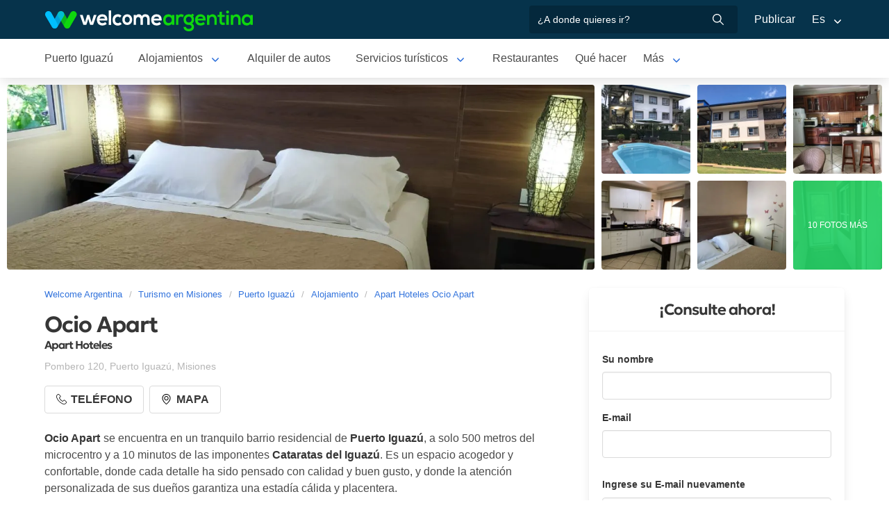

--- FILE ---
content_type: text/html; charset=utf-8
request_url: https://www.welcomeargentina.com/puertoiguazu/aparthotel-ocio-apart.html
body_size: 10428
content:
<!DOCTYPE html>
<html lang="es">
<head>
    <meta charset="UTF-8">
    <title>Ocio Apart Puerto Iguazú | Welcome Argentina</title>
    <meta name="description" content="Apart Hoteles en Puerto Iguazú: Ocio Apart - fotos, mapa de ubicación, detalle de servicios, comentarios y calificación de los huéspedes">
    <link rel="shortcut icon" href="https://www.welcomeargentina.com/favicon.ico">
    <meta name="date" content="Tuesday, October 21, 2025 10:59:39">
    <meta name="viewport" content="width=device-width, initial-scale=1">
    <link rel="alternate" hreflang="es" href="https://www.welcomeargentina.com/puertoiguazu/aparthotel-ocio-apart.html">
    <link rel="alternate" hreflang="en" href="https://www.welcomeargentina.com/puertoiguazu/aparthotel-ocio-apart_i.html">
    <link rel="alternate" media="only screen and (max-width: 640px)" href="https://www.welcomeargentina.com/puertoiguazu/aparthotel-ocio-apart.html">
    <meta property="og:title" content=" Ocio Apart, Puerto Iguazú">
    <meta property="og:type" content="hotel">
    <meta property="og:url" content="https://www.welcomeargentina.com/puertoiguazu/aparthotel-ocio-apart.html">
    <meta property="og:image" content="https://www.welcomeargentina.com/plantillas/webp/57389-00.webp">
    <meta property="og:site_name" content="Welcome Argentina">
    <meta property="fb:admins" content="100002468004753">
        <meta property="og:latitude" content="-25.6036351000" />
        <meta property="og:longitude" content="-54.5683199000" />
    <meta property="og:street-address" content="Pombero 120" />
    <meta property="og:locality" content="Puerto Iguazú">
    <meta property="og:region" content="Misiones">
    <meta property="og:postal-code" content="3370" />
    <meta property="og:country-name" content="Argentina">
    <link rel="stylesheet" href="/css5_a_ficha_703.css">
    <script type="application/ld+json">
			{
				"@context": "https://schema.org",
				"@type": "LodgingBusiness",
				"name": "Ocio Apart",
                "aggregateRating" : {
                "ratingValue" : 4.8,
                "@type" : "AggregateRating",
                "reviewCount" : 97
                },
				"description": "Apart Hoteles en Puerto Iguazú: Ocio Apart - fotos, mapa de ubicación, detalle de servicios, comentarios y calificación de los huéspedes",
                "paymentAccepted": "Cash",
				"telephone":  "+543757421056",
                "photo": "https://www.welcomeargentina.com/plantillas/webp/57389-00.webp",
				"image": "https://www.welcomeargentina.com/plantillas/webp/57389-00.webp",
                "geo": {
					"@type": "GeoCoordinates",
					"latitude": "-25.6036351000",
					"longitude": "-54.5683199000"
				},
				"address" : 
					{ 
					"@type" : "PostalAddress",
					"addressCountry" : "AR",
                    "postalCode" : "3370",
					"addressLocality" : "Puerto Iguazú",
					"addressRegion" : "Misiones",
					"streetAddress" : "Pombero 120"
					}
			}
	</script>
      <meta name="referrer" content="strict-origin-when-cross-origin">
  <meta name="google-site-verification" content="6eNa-wwlZRGb0VctdqQlfuV1MiLki1plmUpzREfklOM" />

    

</head>

<body itemscope itemtype="http://schema.org/WebPage">

    <!-- Navegacion principal - logo - buscador - idiomas -->


    <nav class="navbar is-primary" role="navigation" aria-label="main navigation">
        <div class="container">
            <div class="navbar-brand">
                <a class="navbar-item" href="/">
                    <img src="/img5/svg/welcome-argentina.svg" alt="Welcome Argentina" width="300" height="40">
                </a>
            </div>

            <div class="navbar-menu">
                <div class="navbar-end">
                    <div class="navbar-item">
                        <form id="all" autocomplete="off">
                           <span class="modal-close is-large" aria-label="close"></span>
                            <p class="control has-icons-right">
                                <input class="input" type="text" id="search" name="search" rel="e" placeholder="¿A donde quieres ir?">
                                <span class="icon is-small is-right">
                                    <img src="..//img5/svg/search-w.svg" alt="Web" width="15" height="15" />
                                </span>
                            </p>
                            <p class="csj has-text-grey is-size-7"></p>
                            <div class="res">
                                <div class="mres"></div>
                            </div>
                        </form>
                    </div>
                    <a  href="/publicar/" class="navbar-item">
                    Publicar
                  </a>
                    <div class="navbar-item has-dropdown is-hoverable">
                        <a class="navbar-link">
                            Es
                        </a>

                        <div class="navbar-dropdown">
                            <a href="/puertoiguazu/aparthotel-ocio-apart.html" class="navbar-item">
                                Espanol
                            </a>
                            <a href="/puertoiguazu/aparthotel-ocio-apart_i.html" class="navbar-item">
                                English
                            </a>
                        </div>
                    </div>
                </div>
            </div>
        </div>
    </nav>


    <!-- Navegacion secundaria ciudad -->




    <nav class="navbar" role="navigation" aria-label="main navigation" id="navSec">
        <div class="container">
            <div class="navbar-brand">
                <a role="button" class="navbar-burger burger" aria-label="menu" aria-expanded="false" data-target="navbarBasicExample">
                    <span aria-hidden="true"></span>
                    <span aria-hidden="true"></span>
                    <span aria-hidden="true"></span>
                </a>
            </div>

            <div class="navbar-menu">
                <div class="navbar-start menu">

                    
                    <a href="/puertoiguazu/" class="navbar-item ">Puerto Iguazú</a>
                    

                    <div class="navbar-item a-dropdown is-hoverable">
                    <a href="/puertoiguazu/alojamientos.html" class="navbar-item navbar-link">Alojamientos</a>
                    <div class="navbar-dropdown">
                    <a href="/puertoiguazu/alojamientos.html" class="navbar-item">Todos los Alojamientos</a>
                    <a href="/puertoiguazu/cabanas.html" class="navbar-item">Cabañas</a>
                    <a href="/puertoiguazu/aparthoteles.html" class="navbar-item">Apart</a>
                    <a href="/puertoiguazu/hoteles.html" class="navbar-item">Hoteles</a>
                    <a href="/puertoiguazu/hosterias.html" class="navbar-item">Hosterías</a>
                    <a href="/puertoiguazu/lodges.html" class="navbar-item">Lodges</a>
                    <a href="/puertoiguazu/departamentos.html" class="navbar-item">Departamentos</a>
                    <a href="/puertoiguazu/hostels.html" class="navbar-item">Hostels</a>
                    </div>
                    </div>

                    
                    <a href="/puertoiguazu/alquilerdeautos.html" class="navbar-item ">Alquiler de autos</a>
                    

                    <div class="navbar-item a-dropdown is-hoverable">
                    <a href="/puertoiguazu/serviciosturisticos.html" class="navbar-item navbar-link">Servicios turísticos</a>
                    <div class="navbar-dropdown">
                    <a href="/puertoiguazu/serviciosturisticos.html" class="navbar-item">Todos los servicios turísticos</a>
                    <a href="/puertoiguazu/agenciasdeturismo.html" class="navbar-item">Agencias de turismo</a>
                    </div>
                    </div>

                    
                    <a href="/puertoiguazu/gastronomia.html" class="navbar-item ">Restaurantes</a>
                    

                    
                    <a href="/puertoiguazu/paseos.html" class="navbar-item ">Qué hacer</a>
                    

                    
                    <a href="/puertoiguazu/inmobiliario.html" class="navbar-item ">Inmobiliarias</a>
                    

                    <div class="navbar-item a-dropdown is-hoverable">
                    <a href="/puertoiguazu/fotografias.html" class="navbar-item navbar-link">Galería de fotos</a>
                    <div class="navbar-dropdown">
                    <a href="/puertoiguazu/fotografias.html" class="navbar-item">Galería 1</a>
                    <a href="/puertoiguazu/fotografias1.html" class="navbar-item">Galería 2</a>
                    <a href="/puertoiguazu/fotografias2.html" class="navbar-item">Galería 3</a>
                    <a href="/puertoiguazu/fotografias3.html" class="navbar-item">Galería 4</a>
                    </div>
                    </div>

                    
                    <a href="/puertoiguazu/comollegar.html" class="navbar-item ">Cómo llegar</a>
                    

                    
                    <a href="/puertoiguazu/compras.html" class="navbar-item ">Qué comprar</a>
                    

                    
                    <a href="/puertoiguazu/informaciongeneral.html" class="navbar-item ">Información general</a>
                    

                    
                    <a href="/puertoiguazu/mapa.html" class="navbar-item ">Mapa de la ciudad</a>
                    

                    
                    <a href="/puertoiguazu/historia.html" class="navbar-item ">Historia</a>
                    

                    
                    <a href="/puertoiguazu/blog.html" class="navbar-item ">Blog de turismo en Argentina</a>
                    
                    <div class="navbar-item has-dropdown is-hoverable">
                        <a class="navbar-link">
                            Más
                        </a>
                        <div class="navbar-dropdown vermas">

                        </div>
                    </div>
                </div>
            </div>
        </div>
    </nav>


 
    <!-- Fotos de cabecera y galeria de fotos -->

            <div class="top" id="gallery">
                   <div class="fotog">
            <img src="../plantillas/webp/57389-top.webp?1761044379" alt="Apart Hoteles Ocio Apart">
            </div>
                        <a href="/plantillas/webp/grandes/57389-00Gr.webp?1761044379" data-pswp-width="1024" data-pswp-height="768" class="f-00">
                                <img src="/plantillas/webp/57389-00.webp?1761044379" alt="Apart Hoteles Ocio Apart">
                                
                        </a>
                        <a href="/plantillas/webp/grandes/57389-01Gr.webp?1761044379" data-pswp-width="1024" data-pswp-height="768" class="f-01">
                                <img src="/plantillas/webp/57389-01.webp?1761044379" alt="Apart Hoteles Ocio Apart">
                                
                        </a>
                        <a href="/plantillas/webp/grandes/57389-02Gr.webp?1761044379" data-pswp-width="1024" data-pswp-height="768" class="f-02">
                                <img src="/plantillas/webp/57389-02.webp?1761044379" alt="Apart Hoteles Ocio Apart">
                                
                        </a>
                        <a href="/plantillas/webp/grandes/57389-03Gr.webp?1761044379" data-pswp-width="1024" data-pswp-height="768" class="f-03">
                                <img src="/plantillas/webp/57389-03.webp?1761044379" alt="Apart Hoteles Ocio Apart">
                                
                        </a>
                        <a href="/plantillas/webp/grandes/57389-04Gr.webp?1761044379" data-pswp-width="1024" data-pswp-height="768" class="f-04">
                                <img src="/plantillas/webp/57389-04.webp?1761044379" alt="Apart Hoteles Ocio Apart">
                                
                        </a>
                        <a href="/plantillas/webp/grandes/57389-05Gr.webp?1761044379" data-pswp-width="1024" data-pswp-height="768" class="f-05">
                                <img src="/plantillas/webp/57389-05.webp?1761044379" alt="Apart Hoteles Ocio Apart">
                                <span class="is-size-7">10 FOTOS MÁS</span>
                        </a>
                        <a href="/plantillas/webp/grandes/57389-06Gr.webp?1761044379" data-pswp-width="1024" data-pswp-height="768" class="f-06">
                                <img src="/plantillas/webp/57389-06.webp?1761044379" alt="Apart Hoteles Ocio Apart">
                                
                        </a>
                        <a href="/plantillas/webp/grandes/57389-07Gr.webp?1761044379" data-pswp-width="1024" data-pswp-height="768" class="f-07">
                        </a>
                        <a href="/plantillas/webp/grandes/57389-08Gr.webp?1761044379" data-pswp-width="1024" data-pswp-height="768" class="f-08">
                        </a>
                        <a href="/plantillas/webp/grandes/57389-09Gr.webp?1761044379" data-pswp-width="1024" data-pswp-height="768" class="f-09">
                        </a>
                        <a href="/plantillas/webp/grandes/57389-10Gr.webp?1761044379" data-pswp-width="1024" data-pswp-height="768" class="f-10">
                        </a>
                        <a href="/plantillas/webp/grandes/57389-11Gr.webp?1761044379" data-pswp-width="1024" data-pswp-height="768" class="f-11">
                        </a>
                        <a href="/plantillas/webp/grandes/57389-12Gr.webp?1761044379" data-pswp-width="1024" data-pswp-height="768" class="f-12">
                        </a>
                        <a href="/plantillas/webp/grandes/57389-13Gr.webp?1761044379" data-pswp-width="1024" data-pswp-height="768" class="f-13">
                        </a>
                        <a href="/plantillas/webp/grandes/57389-14Gr.webp?1761044379" data-pswp-width="1024" data-pswp-height="768" class="f-14">
                        </a>
                        <a href="/plantillas/webp/grandes/57389-15Gr.webp?1761044379" data-pswp-width="1024" data-pswp-height="768" class="f-15">
                        </a>
        </div>


    <div class="container">
        <div class="columns">
            <div class="column">
                <!-- Breadcrumbs -->
        <nav class="breadcrumb" aria-label="breadcrumbs">
            <ol class="breadcrumb" itemprop="breadcrumb" itemscope itemtype="http://schema.org/BreadcrumbList">
                <li itemprop="itemListElement" itemscope="" itemtype="http://schema.org/ListItem"><a href="/" itemprop="item" title="Welcome Argentina"><span itemprop="name">Welcome Argentina</span></a>
                    <meta itemprop="url" content="/">
                    <meta itemprop="position" content="1" />
                </li>
                <li itemprop="itemListElement" itemscope="" itemtype="http://schema.org/ListItem"><a href="/misiones/" itemprop="item" title="Turismo en Misiones"><span itemprop="name">Turismo en Misiones</span></a>
                    <meta itemprop="url" content="/misiones/">
                    <meta itemprop="position" content="2" />
                </li>
                <li itemprop="itemListElement" itemscope="" itemtype="http://schema.org/ListItem"><a href="/puertoiguazu/" itemprop="item" title="Puerto Iguazú"><span itemprop="name">Puerto Iguazú</span></a>
                    <meta itemprop="url" content="/puertoiguazu/">
                    <meta itemprop="position" content="3" />
                </li>
                <li itemprop="itemListElement" itemscope="" itemtype="http://schema.org/ListItem"><a href="/puertoiguazu/alojamientos.html" itemprop="item" title="Alojamiento"><span itemprop="name">Alojamiento</span></a>
                    <meta itemprop="url" content="/puertoiguazu/alojamientos.html">
                    <meta itemprop="position" content="4" />
                </li>
                <li itemprop="itemListElement" itemscope="" itemtype="http://schema.org/ListItem"><a href="/puertoiguazu/aparthotel-ocio-apart.html" itemprop="item" title="Apart Hoteles Ocio Apart"><span itemprop="name">Apart Hoteles Ocio Apart</span></a>
                    <meta itemprop="url" content="/puertoiguazu/aparthotel-ocio-apart.html">
                    <meta itemprop="position" content="5" />
                </li>
            </ol>
        </nav>

                <!-- Nombre y categoria -->
                <div class="content" itemscope itemtype="http://www.schema.org/LodgingBusiness">

                <hgroup>
                    <h1 itemprop="name" class="title is-3">Ocio Apart</h1>
                    <h2 class="subtitle is-6">Apart Hoteles <span class="estrellas "></span></h2>
                </hgroup>
                

                <!-- Datos de contacto - mapa - telefonos - whatsapp - sitio web -->

                <p class="has-text-grey-light">
                    <small itemprop="address" itemscope itemtype="http://schema.org/PostalAddress">
                        <span itemprop="streetAddress">Pombero 120</span>, <span itemprop="addressLocality">Puerto Iguazú</span>, <span itemprop="addressRegion">Misiones</span>
                    </small>
                </p>
                
                <div class="buttons">


                            <span class="button" id="tel" data-reck="te-57389-d"><img src="https://www.welcomeargentina.com/img5/svg/telefono.svg" alt="Telefono" width="15" height="15" /> Teléfono</span>
                        
                        
                        <span class="button" id="map" data-lat="-25.6036351000"  data-lon="-54.5683199000" data-nom="Ocio Apart" data-rub="Apart Hoteles"  data-dir="Pombero 120"><img src="https://www.welcomeargentina.com/img5/svg/mapa.svg" alt="Mapa" width="15" height="15" /> Mapa</span>
                        
                </div>
                


                <div id="telefonoh" class="notification is-info is-light">
                    <button class="delete"></button>
                     <span>Celular<strong> <span itemprop="telephone">+54 9 3757 417480</span></strong></span>
                     <span>Teléfono<strong> <span itemprop="telephone">+54 3757-421056</span></strong></span>
                </div>
                
                <!-- Promociones  -->
                 
                 <!-- Descripcion -->

                <p id="sc" class="m"><strong>Ocio Apart</strong> se encuentra en un tranquilo barrio residencial de <strong>Puerto Iguazú</strong>, a solo 500 metros del microcentro y a 10 minutos de las imponentes <strong>Cataratas del Iguazú</strong>. Es un espacio acogedor y confortable, donde cada detalle ha sido pensado con calidad y buen gusto, y donde la atención personalizada de sus dueños garantiza una estadía cálida y placentera.<br />
<br />
El establecimiento ofrece diferentes opciones de alojamiento:<br />
• Apartamento de 2 dormitorios (capacidad máxima 5 personas)<br />
• Apartamento de 2 dormitorios (capacidad máxima 4 personas)<br />
• Apartamento de 1 dormitorio (capacidad máxima 3 personas)<br />
• Apartamento Deluxe (capacidad máxima 3 personas)<br />
<br />
Cada unidad cuenta con espacios amplios, luminosos y equipados para garantizar el máximo confort. Disponen de dormitorios con sommier, aire acondicionado frío/calor, TV por cable, baño privado, cocina completamente equipada con horno o anafe, microondas, heladera, tostadora, sandwichera, pava eléctrica y equipo de mate con café, azúcar y variedad de té. Algunos departamentos incluyen balcón o se ubican en planta baja, sujetos a disponibilidad.<br />
<br />
Entre los <strong>servicios destacados</strong> se encuentran el <strong>estacionamiento cerrado</strong>, <strong>wifi</strong> en todo el establecimiento, <strong>piscina</strong> al aire libre y <strong>servicio de limpieza diaria</strong> (con recambio de ropa de cama cada tres días para estadías prolongadas). Por razones de infraestructura, se hospedan únicamente niños a partir de 10 años, y no se admiten mascotas. El check-in se realiza a partir de las 14:00 y el check-out hasta las 10:00, con llegada programada ya que no cuentan con servicio de recepción.<br />
<br />
<strong>Ocio Apart</strong> es ideal para quienes buscan descanso, comodidad y cercanía a los principales atractivos naturales y turísticos de la región. Además de las <strong>Cataratas del Iguazú</strong>, los visitantes pueden disfrutar del <strong>Hito Tres Fronteras</strong>, del <strong>Parque Nacional Iguazú</strong> y de la animada oferta gastronómica y cultural del centro de la ciudad.</p>
                <a onclick="verMas()" id="morebtn"><strong>Leer más ↓</strong></a>

                <!-- Servicios -->

                   <div class="box has-text-grey mb-4">
                    <h3 class="subtitle is-5">Servicios de Ocio Apart</h3>
                    <hr>
                    <ul class="servicios">
                            <li>Aire acondicionado</li>
                            <li>Cafetera</li>
                            <li>Estacionamiento gratis</li>
                            <li>Heladera</li>
                            <li>Microondas</li>
                            <li>Pileta (piscina) exterior</li>
                            <li>Ropa blanca</li>
                            <li>Ropa de cama</li>
                            <li>Secador de cabello</li>
                            <li>Tostadora</li>
                            <li>TV por cable</li>
                            <li>Vajilla</li>
                            <li>Wi-Fi gratis</li>
                            <li>Cocina totalmente equipada</li>
                    </ul>
                    </div>
                
                

                    <div class="box has-text-grey">
                    <span class="tag is-primary is-large is-pulled-right">4.8 / Excelente!</span>
                        <h2 class="subtitle is-5">Reseñas y opiniones sobre Ocio Apart</h2>
                        <hr>
                        
        
                            <div class="media">
                                <div class="media-content">
                                    <div class="content">
                                        <p>
                                            <a href="https://www.tripadvisor.com.ar/ShowUserReviews-g312806-d6577412-r1000419782-Ocio_Apart-Puerto_Iguazu_Province_of_Misiones_Litoral.html?m=25698#review1000419782" rel="nofollow" target="_blank"><strong class="is-uppercase">&ldquo; Muy lindo apart &rdquo;</strong> <br><small><img src="https://www.tripadvisor.com.ar/img/cdsi/img2/ratings/traveler/s5.0-25698-5.svg" alt="5 de 5 estrellas" width="60"> Opinión escrita  en marzo 2025</small></a>
                                            <br>
                                            Hermoso el apart la pasamos re bien, Mirta una genia nos atendió muy bien, nos recomendó lugares y nos ayudó en todo. El departamento es muy lindo cómodo y limpio, la pileta esta buena y tenes...
                                        </p>
                                    </div>
                                </div>
                            </div>
                            <hr>

        
                            <div class="media">
                                <div class="media-content">
                                    <div class="content">
                                        <p>
                                            <a href="https://www.tripadvisor.com.ar/ShowUserReviews-g312806-d6577412-r994230433-Ocio_Apart-Puerto_Iguazu_Province_of_Misiones_Litoral.html?m=25698#review994230433" rel="nofollow" target="_blank"><strong class="is-uppercase">&ldquo; Un lugar en Iguazú &rdquo;</strong> <br><small><img src="https://www.tripadvisor.com.ar/img/cdsi/img2/ratings/traveler/s5.0-25698-5.svg" alt="5 de 5 estrellas" width="60"> Opinión escrita  en febrero 2025</small></a>
                                            <br>
                                            Hermosísimo lugar,todo impecable,te sentís como en casa,es la tercera vez que elegimos hospedarnos en Ocio Apart. Mirta y Esteban (sus dueños) son maravillosos,siempre atentos a tus necesidades...
                                        </p>
                                    </div>
                                </div>
                            </div>
                            <hr>

        
                            <div class="media">
                                <div class="media-content">
                                    <div class="content">
                                        <p>
                                            <a href="https://www.tripadvisor.com.ar/ShowUserReviews-g312806-d6577412-r982825559-Ocio_Apart-Puerto_Iguazu_Province_of_Misiones_Litoral.html?m=25698#review982825559" rel="nofollow" target="_blank"><strong class="is-uppercase">&ldquo; Relax &rdquo;</strong> <br><small><img src="https://www.tripadvisor.com.ar/img/cdsi/img2/ratings/traveler/s5.0-25698-5.svg" alt="5 de 5 estrellas" width="60"> Opinión escrita  en diciembre 2024</small></a>
                                            <br>
                                            Muy lindo lugar, bien puesto, amplio, limpio, cómodo. Excelente anfitrion. Laubicaion es cómoda para moverse, salimos caminando para ir a comer, por ejemplo. Se puede dejar el auto sin problemas...
                                        </p>
                                    </div>
                                </div>
                            </div>
                            <hr>

                        <p class="buttons">
                        <small class="box mr-3 mb-3">Sueño 4.8 <img src="https://static.tacdn.com/img2/ratings/traveler/ss5.0.svg" alt="4.8 de 5 estrellas" width="50" class="ml-3"></small>
                        <small class="box mr-3 mb-3">Ubicación 4.7 <img src="https://static.tacdn.com/img2/ratings/traveler/ss4.5.svg" alt="4.7 de 5 estrellas" width="50" class="ml-3"></small>
                        <small class="box mr-3 mb-3">Habitaciones 4.8 <img src="https://static.tacdn.com/img2/ratings/traveler/ss5.0.svg" alt="4.8 de 5 estrellas" width="50" class="ml-3"></small>
                        <small class="box mr-3 mb-3">Servicio 4.8 <img src="https://static.tacdn.com/img2/ratings/traveler/ss5.0.svg" alt="4.8 de 5 estrellas" width="50" class="ml-3"></small>
                        <small class="box mr-3 mb-3">Calidad/precio 4.8 <img src="https://static.tacdn.com/img2/ratings/traveler/ss5.0.svg" alt="4.8 de 5 estrellas" width="50" class="ml-3"></small>
                        <small class="box mr-3 mb-3">Limpieza 4.6 <img src="https://static.tacdn.com/img2/ratings/traveler/ss4.5.svg" alt="4.6 de 5 estrellas" width="50" class="ml-3"></small>
                        </p>

                        <a href="https://www.tripadvisor.com.ar/UserReviewEdit-g312843-d6577412" rel="nofollow" target="_blank" class="button is-small"> Escribir una opinión </a>
                        <a href="https://www.tripadvisor.com.ar/Hotel_Review-g312843-d6577412" rel="nofollow" target="_blank" class="button is-small"> Leer todas las opiniones </a>
                        <img src="https://www.welcomeargentina.com/img5/poweredbyta.png" width="200" height="31" alt="Powered by Tripadvisor" />

                    </div>
                
                
                <div class="seo-faq mt-6 mb-4" itemscope itemtype="https://schema.org/FAQPage">
                <h3 class="is-size-5">Preguntas Frecuentes sobre Ocio Apart</h3>
                <div class="accordion" itemscope itemprop="mainEntity" itemtype="https://schema.org/Question">
                <input type="checkbox" name="tab-43" id="tab-43">
                <label class="tab-label" for="tab-43">
                <h2 itemprop="name" class="faqh2">¿Ocio Apart cuenta con estacionamiento gratis?</h2>
                </label>
                <div itemscope itemprop="acceptedAnswer" itemtype="https://schema.org/Answer" class="tab-content">
                <span itemprop="text">
                <p>Si, Ocio Apart ofrece estacionamiento gratis</p>
                </span>
                </div>
                </div>
                <div class="accordion" itemscope itemprop="mainEntity" itemtype="https://schema.org/Question">
                <input type="checkbox" name="tab-61" id="tab-61">
                <label class="tab-label" for="tab-61">
                <h2 itemprop="name" class="faqh2">¿Tiene Pileta (piscina) exterior Ocio Apart?</h2>
                </label>
                <div itemscope itemprop="acceptedAnswer" itemtype="https://schema.org/Answer" class="tab-content">
                <span itemprop="text">
                <p>Si, Ocio Apart entre sus servicios cuenta con Pileta (piscina) exterior</p>
                </span>
                </div>
                </div>
                <div class="accordion" itemscope itemprop="mainEntity" itemtype="https://schema.org/Question">
                <input type="checkbox" name="tab-97" id="tab-97">
                <label class="tab-label" for="tab-97">
                <h2 itemprop="name" class="faqh2">¿Tiene Wi-Fi gratis Ocio Apart?</h2>
                </label>
                <div itemscope itemprop="acceptedAnswer" itemtype="https://schema.org/Answer" class="tab-content">
                <span itemprop="text">
                <p>Si, Ocio Apart entre sus servicios cuenta con Wi-Fi gratis</p>
                </span>
                </div>
                </div>
               </div>


            </div>
            </div>

            <!-- Columna derecha con formulario y promocion  -->
             
                <div class="column is-one-third mt-4 cons">

                    <!-- Formulario de contacto -->
                    <div class="panel ">
                       <p class="panel-heading has-text-centered">¡Consulte ahora!</p>
                       <div class="panel-form" id="pf">
                        <form method="post" name="form" id="formulario-email" onsubmit="postEnvia();return false;">
                            <input type="hidden" name="idcliente" value="57389">
                            <input type="hidden" name="vista" class="vista" value="1">
                            <input type="hidden" name="Dispositivo" class="Dispositivo" value="Escritorio">
                            <input type="hidden" name="uri" value="https://www.welcomeargentina.com/puertoiguazu/aparthotel-ocio-apart.html" class="referencia">
                            
                            
                            
                            
                                

                                <label for="Nombre" class="label">Su nombre</label>
                                <div class="control">
                                    <input name="Nombre" type="text" class="input Nombre" id="Nombre" required>
                                </div>
                                <div class="columns mt-1">
                                <div class="column">
                                <label for="Email" class="label">E-mail <small class="red" id="tem"></small></label>
                                <div class="control">
                                    <input name="Email" type="email" class="input Email" id="Email" autocomplete="on" required>
                                </div>
                                </div>
                                </div>
                                <div class="columns mt-1" id="cem2">
                                <div class="column">
                                <label for="Email2" class="label">Ingrese su E-mail nuevamente <small class="red" id="tem2"></small></label>
                                <div class="control">
                                    <input name="Email2" type="email" class="input Email" id="Email2" autocomplete="off" required>
                                    
                                </div>
                                </div>
                                </div>
                                 <fieldset>
                                    <div class="columns mt-1">
                                    <div class="column">
                                    <div class="radiobtn">
                                    <input type="radio" name="WhatsApp" id="WhatsApp" value="w" checked> 
                                    <label class="label w" for="WhatsApp">WhatsApp</label>
                                    </div>
                                    </div>
                                    <div class="column">
                                    <div class="radiobtn">
                                    <input type="radio" name="WhatsApp" id="Tele" value="t">
                                    <label class="label p" for="Tele"> Teléfono</label>
                                    </div>
                                    </div>
                                    </div>

                                    <div class="columns">
                                    <div class="column">
                                    <label for="Telefono" class="label"><small id="tipo">Ejemplo <strong>WhatsApp</strong> +54 XXX XXX XXXX</small></label>
                                    <input type="tel" name="Telefono" id="Telefono"  class="input Telefono" required>
                                    </div>
                                    </div>
                               </fieldset>
                               
                                <label for="CheckIn_CheckOut" class="label">Fecha ingreso / Fecha salida</label>
                                <div class="control has-icons-left">
                                    <input id="CheckIn_CheckOut" name="CheckIn_CheckOut" class="input CheckIn_CheckOut fecha" type="text" autocomplete="off" required>
                                    <span class="icon is-small is-left">
                                        <img src="https://www.welcomeargentina.com/img5/svg/calendar.svg" alt="Fecha" width="15" height="15" />
                                    </span>
                                </div>
                                <label class="checkbox" for="Fechas"><input type="checkbox" name="Fechas" id="Fechas" value="FechasFlexibles"> Dispongo de fechas flexibles para mi viaje</label>

                                   <div class="columns mt-1">
                                    <div class="column">
                                        <label for="Adultos" class="label">Adultos</label>
                                        <div class="select">
                                            <select name="Adultos" id="Adultos" class="Adultos" min="1" required>
                                                 <option value="1">1</option> <option value="2" selected="selected">2</option> <option value="3">3</option> <option value="4">4</option> <option value="5">5</option> <option value="6">6</option> <option value="7">7</option> <option value="8">8</option> <option value="9">9</option> <option value="10">10</option>
                                            </select>
                                        </div>
                                    </div>

                                    <div class="column">
                                        <label for="Menores" class="label">Menores</label>
                                        <div class="select">
                                            <select name="Menores" id="Menores" class="Menores" min="0" required>
                                                 <option value="0" selected="selected">0</option> <option value="1">1</option> <option value="2">2</option> <option value="3">3</option> <option value="4">4</option> <option value="5">5</option> <option value="6">6</option> <option value="7">7</option> <option value="8">8</option> <option value="9">9</option>
                                            </select>
                                        </div>
                                    </div>
                                </div>
                                <div class="mb-5">
                                <label for="Consulta" class="label">Consulta</label>
                                <div class="control">
                                    <textarea name="Consulta" rows="3" class="textarea Consulta" id="Consulta"></textarea>
                                </div>
                                </div>
                                <input type="submit" value="Enviar consulta" id="sf" class="button is-fullwidth is-info" data-reck="em-57389-d">
                                <label for="news" class="checkbox">
                                    <input type="checkbox" value="1" id="news" checked="checked" />
                                    Deseo recibir promociones y novedades en mi cuenta de correo</label>
                        </form>
                    </div>
                    </div>

                </div>
              
        </div>
    </div>


        <!-- Carrusel alojamiento -->
        <div class="container mt-5 mb-5" id="sl">
           <hr>
            <h2 class="subtitle is-4 has-text-centered mb-4"><a target="_blank" href="/puertoiguazu/alojamientos.html">Más alojamientos en  Puerto Iguazú</a></h2>
            <section class="section">
                <div class="container">


                    <div class="swiffy-slider slider-item-show4 slider-item-show2-sm slider-item-reveal slider-nav-visible slider-nav-page slider-indicators-round slider-indicators-outside slider-indicators-sm">
                       <ul class="slider-container">
                            <li class="card">
                                <div class="card-image is-relative">
                                    <figure class="image is-4by3">
                                        <a href="/puertoiguazu/cabanas-nuova-villa.html" target="_blank">
                                        <img src="/plantillas/webp/53007-00.webp" alt="Nuova Villa Cabañas" data-reck="fo-53007-d">
                                            </a>
                                    </figure>
                                </div>
                                <div class="card-content">
                                    <p class="is-size-7">Cabañas</p>
                                    <p class="title is-6"><a href="/puertoiguazu/cabanas-nuova-villa.html" target="_blank" data-reck="na-57389-d">Nuova Villa Cabañas</a></p>

                                </div>
                            </li>
                            <li class="card">
                                <div class="card-image is-relative">
                                    <figure class="image is-4by3">
                                        <a href="/puertoiguazu/cabanas-el-pindo.html" target="_blank">
                                        <img src="/plantillas/webp/21490-00.webp" alt="Cabañas El Pindo" data-reck="fo-21490-d">
                                            </a>
                                    </figure>
                                </div>
                                <div class="card-content">
                                    <p class="is-size-7">Cabañas</p>
                                    <p class="title is-6"><a href="/puertoiguazu/cabanas-el-pindo.html" target="_blank" data-reck="na-57389-d">Cabañas El Pindo</a></p>

                                </div>
                            </li>
                            <li class="card">
                                <div class="card-image is-relative">
                                    <figure class="image is-4by3">
                                        <a href="/puertoiguazu/cabanas-estrella-del-monte.html" target="_blank">
                                        <img src="/plantillas/webp/57396-00.webp" alt="Cabañas Estrella Del Monte" data-reck="fo-57396-d">
                                            </a>
                                    </figure>
                                </div>
                                <div class="card-content">
                                    <p class="is-size-7">Cabañas</p>
                                    <p class="title is-6"><a href="/puertoiguazu/cabanas-estrella-del-monte.html" target="_blank" data-reck="na-57389-d">Cabañas Estrella Del Monte</a></p>

                                </div>
                            </li>
                            <li class="card">
                                <div class="card-image is-relative">
                                    <figure class="image is-4by3">
                                        <a href="/puertoiguazu/cabanas-la-mansa.html" target="_blank">
                                        <img src="/plantillas/webp/62695-00.webp" alt="La Mansa cabañas" data-reck="fo-62695-d">
                                            </a>
                                    </figure>
                                </div>
                                <div class="card-content">
                                    <p class="is-size-7">Cabañas 3 estrellas</p>
                                    <p class="title is-6"><a href="/puertoiguazu/cabanas-la-mansa.html" target="_blank" data-reck="na-57389-d">La Mansa cabañas</a></p>

                                </div>
                            </li>
                            <li class="card">
                                <div class="card-image is-relative">
                                    <figure class="image is-4by3">
                                        <a href="/puertoiguazu/cabanas-naturalis-flats.html" target="_blank">
                                        <img src="/plantillas/webp/64549-00.webp" alt="Naturalis Flats" data-reck="fo-64549-d">
                                            </a>
                                    </figure>
                                </div>
                                <div class="card-content">
                                    <p class="is-size-7">Cabañas</p>
                                    <p class="title is-6"><a href="/puertoiguazu/cabanas-naturalis-flats.html" target="_blank" data-reck="na-57389-d">Naturalis Flats</a></p>

                                </div>
                            </li>
                            <li class="card">
                                <div class="card-image is-relative">
                                    <figure class="image is-4by3">
                                        <a href="/puertoiguazu/apart-pampeano-2.html" target="_blank">
                                        <img src="/plantillas/webp/66719-00.webp" alt="Apart del Huésped 2" data-reck="fo-66719-d">
                                            </a>
                                    </figure>
                                </div>
                                <div class="card-content">
                                    <p class="is-size-7">Apart Hoteles</p>
                                    <p class="title is-6"><a href="/puertoiguazu/apart-pampeano-2.html" target="_blank" data-reck="na-57389-d">Apart del Huésped 2</a></p>

                                </div>
                            </li>
                            <li class="card">
                                <div class="card-image is-relative">
                                    <figure class="image is-4by3">
                                        <a href="/puertoiguazu/cabanas-terra-iguazu.html" target="_blank">
                                        <img src="/plantillas/webp/58410-00.webp" alt="Terra Iguazú Cabañas" data-reck="fo-58410-d">
                                            </a>
                                    </figure>
                                </div>
                                <div class="card-content">
                                    <p class="is-size-7">Cabañas</p>
                                    <p class="title is-6"><a href="/puertoiguazu/cabanas-terra-iguazu.html" target="_blank" data-reck="na-57389-d">Terra Iguazú Cabañas</a></p>

                                </div>
                            </li>
                            <li class="card">
                                <div class="card-image is-relative">
                                    <figure class="image is-4by3">
                                        <a href="/puertoiguazu/apart-avy-a.html" target="_blank">
                                        <img src="/plantillas/webp/64289-00.webp" alt="Apart Hotel Avy A" data-reck="fo-64289-d">
                                            </a>
                                    </figure>
                                </div>
                                <div class="card-content">
                                    <p class="is-size-7">Apart Hoteles</p>
                                    <p class="title is-6"><a href="/puertoiguazu/apart-avy-a.html" target="_blank" data-reck="na-57389-d">Apart Hotel Avy A</a></p>

                                </div>
                            </li>
                            <li class="card">
                                <div class="card-image is-relative">
                                    <figure class="image is-4by3">
                                        <a href="/puertoiguazu/aparthotel-marangatu.html" target="_blank">
                                        <img src="/plantillas/webp/57423-00.webp" alt="Marangatú Apart Hotel" data-reck="fo-57423-d">
                                            </a>
                                    </figure>
                                </div>
                                <div class="card-content">
                                    <p class="is-size-7">Apart Hoteles</p>
                                    <p class="title is-6"><a href="/puertoiguazu/aparthotel-marangatu.html" target="_blank" data-reck="na-57389-d">Marangatú Apart Hotel</a></p>

                                </div>
                            </li>
                            <li class="card">
                                <div class="card-image is-relative">
                                    <figure class="image is-4by3">
                                        <a href="/puertoiguazu/departamento-la-casa-del-lago.html" target="_blank">
                                        <img src="/plantillas/webp/64302-00.webp" alt="La Casa del Lago" data-reck="fo-64302-d">
                                            </a>
                                    </figure>
                                </div>
                                <div class="card-content">
                                    <p class="is-size-7"></p>
                                    <p class="title is-6"><a href="/puertoiguazu/departamento-la-casa-del-lago.html" target="_blank" data-reck="na-57389-d">La Casa del Lago</a></p>

                                </div>
                            </li>
                            <li class="card">
                                <div class="card-image is-relative">
                                    <figure class="image is-4by3">
                                        <a href="/puertoiguazu/mediterraneo-suites.html" target="_blank">
                                        <img src="/plantillas/webp/62911-00.webp" alt="Mediterráneo Suites" data-reck="fo-62911-d">
                                            </a>
                                    </figure>
                                </div>
                                <div class="card-content">
                                    <p class="is-size-7"></p>
                                    <p class="title is-6"><a href="/puertoiguazu/mediterraneo-suites.html" target="_blank" data-reck="na-57389-d">Mediterráneo Suites</a></p>

                                </div>
                            </li>
                            <li class="card">
                                <div class="card-image is-relative">
                                    <figure class="image is-4by3">
                                        <a href="/puertoiguazu/hosterias-la-sorgente.html" target="_blank">
                                        <img src="/plantillas/webp/57397-00.webp" alt="La Sorgente" data-reck="fo-57397-d">
                                            </a>
                                    </figure>
                                </div>
                                <div class="card-content">
                                    <p class="is-size-7"></p>
                                    <p class="title is-6"><a href="/puertoiguazu/hosterias-la-sorgente.html" target="_blank" data-reck="na-57389-d">La Sorgente</a></p>

                                </div>
                            </li>
                            <li class="card">
                                <div class="card-image is-relative">
                                    <figure class="image is-4by3">
                                        <a href="/puertoiguazu/cabanas-reflejos-de-luna-llena.html" target="_blank">
                                        <img src="/plantillas/webp/57391-00.webp" alt="Reflejos De Luna Llena" data-reck="fo-57391-d">
                                            </a>
                                    </figure>
                                </div>
                                <div class="card-content">
                                    <p class="is-size-7"></p>
                                    <p class="title is-6"><a href="/puertoiguazu/cabanas-reflejos-de-luna-llena.html" target="_blank" data-reck="na-57389-d">Reflejos De Luna Llena</a></p>

                                </div>
                            </li>
                            <li class="card">
                                <div class="card-image is-relative">
                                    <figure class="image is-4by3">
                                        <a href="/puertoiguazu/hostel-residencial-uno.html" target="_blank">
                                        <img src="/plantillas/webp/11497-00.webp" alt="Residencial Uno" data-reck="fo-11497-d">
                                            </a>
                                    </figure>
                                </div>
                                <div class="card-content">
                                    <p class="is-size-7"></p>
                                    <p class="title is-6"><a href="/puertoiguazu/hostel-residencial-uno.html" target="_blank" data-reck="na-57389-d">Residencial Uno</a></p>

                                </div>
                            </li>
                            <li class="card">
                                <div class="card-image is-relative">
                                    <figure class="image is-4by3">
                                        <a href="/puertoiguazu/casa-folks-bed-and-breakfast.html" target="_blank">
                                        <img src="/plantillas/webp/62566-00.webp" alt="Casa Folks Bed &amp; Breakfast" data-reck="fo-62566-d">
                                            </a>
                                    </figure>
                                </div>
                                <div class="card-content">
                                    <p class="is-size-7"></p>
                                    <p class="title is-6"><a href="/puertoiguazu/casa-folks-bed-and-breakfast.html" target="_blank" data-reck="na-57389-d">Casa Folks Bed &amp; Breakfast</a></p>

                                </div>
                            </li>
                        <li class="card">
                            <div class="card-image is-relative">
                                <figure class="image is-4by3">
                                    <a href="/puertoiguazu/alojamientos.html"><img src="https://www.welcomeargentina.com/img5/sfa.png" alt="Ver más alojamientos"></a>
                                </figure>
                            </div>
                            <div class="card-content">
                                <p class="is-size-7">Puerto Iguazú</p>
                                <p class="title is-6"><a href="/puertoiguazu/alojamientos.html">Ver más alojamientos</a></p>
                            </div>
                        </li>
                    </ul>
                    <button type="button" class="slider-nav"></button>
                    <button type="button" class="slider-nav slider-nav-next"></button>
                     </div>
                </div>
            </section>
        </div>




    <!-- Pie de pagina -->
    <footer class="footer">
        <div class="container">
            <div class="columns">
                <div class="column is-two-fifths">
                    <p class="is-size-4">Suscripción al newsletter</p>
                    <form id="newsletter" name="newsletter" method="post"  class="columns is-multiline">
                       <div class="column is-half">
                        <input type="hidden" name="msg" value="Muchas gracias por suscribirse a nuestro newsletter!&lt;br&gt;Pronto estaremos en contacto.">
                        <div>
                        <label for="Nombrenews" class="label">Su nombre y apellido</label>
                        <div class="control has-icons-left">
                            <input name="Nombre" id="Nombrenews" type="text" class="input" placeholder="Su nombre y apellido" required>
                            <span class="icon is-small is-left">
                                <img src="/img5/svg/user.svg" alt="Newsletter" width="15" height="15" />
                            </span>
                        </div>
                        </div>
                        </div>
                        <div class="column is-half">
                        <label for="Emailnews" class="label">Ingrese su Email</label>
                        <div class="control has-icons-left">
                            <input name="Email" id="Emailnews" type="email" class="input" placeholder="Ingrese su Email" required>
                            <span class="icon is-small is-left">
                                <img src="/img5/svg/email.svg" alt="Newsletter" width="15" height="15" />
                            </span>
                        </div>
                        </div>
                        <div class="column is-full">
                        <button class="button is-dark">¡Suscribite!</button>
                        </div>
                    </form>
                </div>
                <div class="column has-text-right">
                    <div class="buttons is-right">
                        <a href="https://www.facebook.com/WelcomeArgentina" class="button social" target="_blank">
                            <span class="icon is-small">
                                <img src="/img5/svg/facebook.svg" alt="Facebook" width="20">
                            </span>
                        </a>
                        <a href="https://www.instagram.com/welcomeargentinaok" class="button social" target="_blank" rel="noopener">
                            <span class="icon is-small">
                                 <img src="/img5/svg/instagram.svg" alt="Instagram"  width="20" height="20">
                            </span>
                        </a>
                    </div>
                    <p><a href="/publicar/empresa.html" target="_blank">Quienes somos</a> - <a href="#modal-tyc" onclick="return false;" id="tyc">Términos y condiciones</a> - <a href="#modal-ctc" onclick="return false;" id="ctc">Contacto</a> - <a  href="/publicar/">Publicar establecimiento</a></p>
                    <p class="is-size-7">Ratings and Reviews: &copy; TripAdvisor<br>
                        <a href="/">Welcome Argentina</a> - Información turística sobre <a href="/puertoiguazu/">Puerto Iguazú</a> - Argentina - Ocio Apart - Apart Hoteles<br>
                        © 2003-2026 Prohibida su reproducción total o parcial. Derechos de Autor 675246 Ley 11723

                    </p>

                </div>
            </div>
        </div>
    </footer>

    <div class="brands">
        <div class="container">
            <img src="/img5/ipwcwu-h.webp" width="430" height="45" usemap="#ipwcwu-h">
            <map name="ipwcwu-h">
                <area target="_blank" href="/r?c=ip" coords="7,23,144,43" shape="rect">
                <area target="_blank" href="/r?c=wc" coords="152,23,275,43" shape="rect">
                <area target="_blank" href="/r?c=wu" coords="281,23,428,43" shape="rect">
            </map>
        </div>
    </div>
    
    
    <!-- Modal mapa -->

    <div class="modal" id="modal-mapa">
        <div class="modal-background"></div>
        <div class="modal-content">

        <div id="mapa">
            
        </div>

        </div>
        <button class="modal-close is-large" aria-label="close"></button>
        </div>

        
        
<!-- Modal whatsapp -->
<div class="modal" id="modal-wap">
<div class="modal-background"></div>
<div class="modal-content">

<div class="box">
<form id="formwap" name="formwap" action="/rw" method="get" target="_blank" onsubmit="EnvWap()">
<p class="modal-card-title"><small>Enviar WhatsApp a  <strong>Ocio Apart</strong></small></p>
<input type="hidden" id="idCliente" name="i" value="57389">
<input type="hidden" name="idop" value="1">

<div class="columns mt-3">
<div class="column">
<label for="Nombre" class="label s">Su nombre</label>
<div class="control">
<input type="text" name="Nombre" id="Nombre_w" placeholder="" class="input" required>
</div>
</div>
</div>
<div class="columns">
<div class="column">

<label for="Adultos" class="label c">Adultos</label>
<div class="count control">
<span class="men">-</span>
<input type="number" name="Adultos" id="Adultos_w" class="datos" min="1" max="20" value="2" required>
<span class="mas">+</span>
</div>
</div>
<div class="column">
<label for="Menores" class="label c">Menores</label>
<div class="count control">
<span class="men">-</span>
<input type="number" name="Menores" id="Menores_w" class="datos" min="0" value="0" max="10">
<span class="mas">+</span>
</div>
</div>
</div>
<div class="columns">
<div class="column">
<label for="CheckIn_Out_w" class="label s">Fecha ingreso / Fecha salida</label>
<div class="control has-icons-left">
<input id="CheckIn_Out_w" name="CheckIn_CheckOut" class="input CheckIn_CheckOut fecha" type="text" autocomplete="off" required>
<span class="icon is-small is-left">
<img src="https://www.welcomeargentina.com/img5/svg/calendar.svg" alt="Fecha" width="15" height="15" />
</span>
</div>
<label class="checkbox mt-3" for="Fechas"><input type="checkbox" name="Fechas" id="Fechas_w" value="FechasFlexibles"> Dispongo de fechas flexibles para mi viaje</label>
</div>
</div>
<div class="columns">
<div class="column">

<label for="Consulta" class="label s">Consulta</label>
<div class="control">
<textarea name="Consulta" rows="3" class="textarea Consulta" id="Consulta_w" required></textarea>
</div>
</div>
</div>
<div class="columns">
<div class="column">
<div class="control">
<input type="submit" id="envia" value="Enviar consulta" class="button is-fullwidth is-success" onClick="Ro();"  data-reck="wa-57389-d"> 
</div>
</div>
</div>
</form>
</div>
</div>
<button class="modal-close is-large" aria-label="close"></button>
</div>
   
    <div class="modal" id="selcor">
    <div class="modal-background"></div>
    <div class="modal-content">
    <div class="box">

    <div class="tit">Alojamientos Favoritos <button class="close" onclick="closeAll()"></button></div>
    <form method="post" id="formsel" name="formsel" onsubmit="postEnviaf();return false;">
    <div id='items'>
     </div>
     </form>

    </div>
    </div>
    <button class="modal-close is-large" aria-label="close"></button>
    </div>
    
    <!-- Modal envia mas -->
    
    <div class="modal" id="enviamas">
    <div class="modal-background"></div>
    <div class="modal-content">
    <div class="box">

    <form method="post" id="formmas" onsubmit="EnviaMasivo();return false;">
        <input name="Referencia" type="hidden" value="Puerto Iguazú > Apart Hoteles">
        <input name="UrlReferencia" type="hidden" value="">
        <input name="idcliente" type="hidden" value="57389">
        <input type="hidden" name="vista" class="vista" value="1">
        <div id='itemsf'>
        </div>
     </form>

    </div>
    </div>
    <button class="modal-close is-large" aria-label="close"></button>
    </div>
    
    <!-- Modal envia success -->
    
    <div class="modal" id="success">
    <div class="modal-background"></div>
    <div class="modal-content">
    <div class="box" id="msj">

    </div>
    </div>
    <button class="modal-close is-large" aria-label="close"></button>
    </div>
    
    <!-- Modal mas comentarios -->
    
    <div class="modal" id="mmascom">
    <div class="modal-background"></div>
    <div class="modal-content">
    <div class="box" id="comentc">

    </div>
    </div>
    <button class="modal-close is-large" aria-label="close"></button>
    </div>

    <!-- Modal terminos y condiciones -->

    <div class="modal" id="modal-tyc">
        <div class="modal-background"></div>
        <div class="modal-card">
            <header class="modal-card-head">
                <p class="modal-card-title">Terminos y condiciones</p>
            </header>
            <section class="modal-card-body">
            </section>
            <footer class="modal-card-foot">
            </footer>
        </div>
        <button class="modal-close is-large" aria-label="close"></button>
    </div>

    <!-- Modal contacto -->

    <div class="modal" id="modal-ctc">
        <div class="modal-background"></div>
        <div class="modal-card">
            <header class="modal-card-head">
                <p class="modal-card-title">Contacto</p>
            </header>
            <section class="modal-card-body">
            </section>
            <footer class="modal-card-foot">
                <small>* Recuerde completar sus datos correctamente para poder recibir una respuesta.</small>
            </footer>
        </div>
        <button class="modal-close is-large" aria-label="close"></button>
    </div>

    <script>
        const Idioma = "e";
        const Ttel ="Ejemplo <strong>Teléfono</strong>";
        const Twap ="Ejemplo <strong>WhatsApp</strong>";
        const IDcliente = 57389;
        const IDciudad = 102;
        const IDrubro = 52;
        const Rubro = "Apart Hoteles";
        const IDopcion = 1;
        const Masivo = 1;
        const Tgras = "Gracias";
        const Mensaje = ", su mensaje se ha enviado con éxito!";
        const ErrorMensaje = "";
        const Em_error = "Los datos no coinciden";
        const Em_errorv = "E-mail inválido";
        const Teliminado = "Eliminado de favoritos";
        const Formwap = "1";
        const Paismin = "ar";
        const Ddi = "+54"; 
    </script>
    <link rel="stylesheet" href="/css5/fuente/photoswipe.css">
    <script type="module">
        import PhotoSwipeLightbox from '/js5/fuente/a-photoswipe-lightbox.esm.min.js';
        const lightbox = new PhotoSwipeLightbox({
            gallery: '#gallery',
            children: 'a',
            pswpModule: () => import('/js5/fuente/a-photoswipe.esm.min.js')
        });
        lightbox.init();
    </script>
    <script type="module">
        import {swiffyslider} from '/js5/fuente/swiffy-slider.esm.min.js'; 
        window.swiffyslider = swiffyslider; 
        window.swiffyslider.init();
    </script>
    <script async src="/js5_a_ficha_369.js"></script>
  <script type="text/javascript">
     var _paq = window._paq = window._paq || [];
  </script>  




</body>
</html>